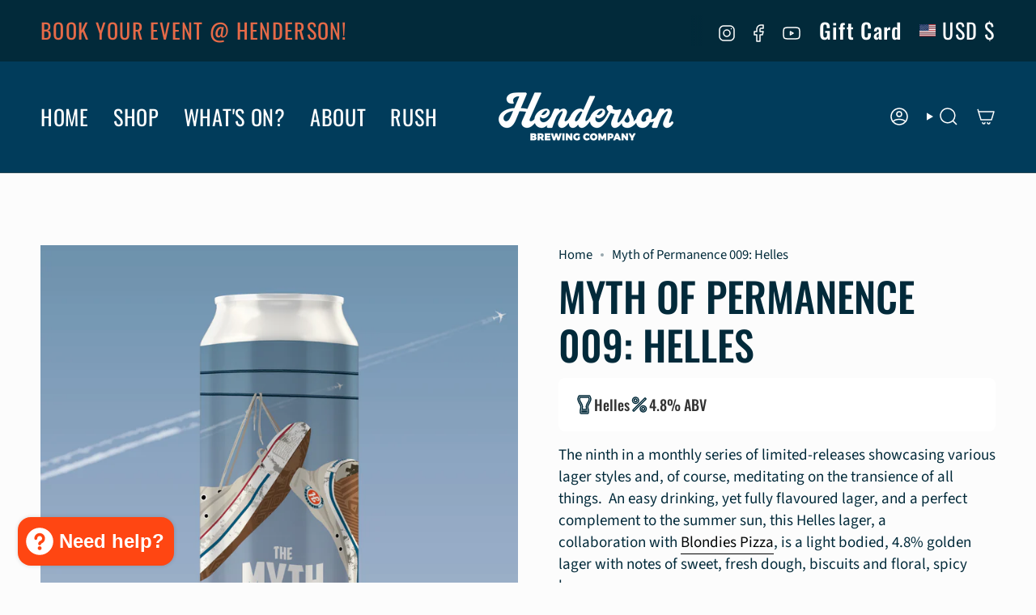

--- FILE ---
content_type: text/css
request_url: https://shophendersonbrewing.com/cdn/shop/t/34/assets/custom.css?v=53558642376308748121766787358
body_size: 419
content:
#shopify-installments{display:none}div.announcement__text a{font-family:Oswald,sans-serif;text-transform:uppercase;color:#e56a48}div.announcement__text a:hover{font-family:Oswald,sans-serif;text-transform:uppercase;color:#ff4612}#Rte--template--18682912932071__section_rich_text_i7Lztx{z-index:-1}div.index-newsletter,div.brick__section div.hero__rte{line-height:1.3em}#events{text-decoration:none!important}#rush-day-2025-merch-guide div.cbb-frequently-bought-container,#rush-day-2025-pop-up-tattoo-studio div.cbb-frequently-bought-container,#rush-day-2025-merch-guide span.badge-box,#rush-day-2025-merch-guide span.sale-box,#rush-day-2025-apparel span.badge-box,#rush-day-2025-apparel span.sale-box,#rush-day-2025-barware span.badge-box,#rush-day-2025-barware span.sale-box,#rush-day-2025-glassware span.badge-box,#rush-day-2025-glassware span.sale-box,#rush-day-2025-beer span.badge-box,#rush-day-2025-beer span.sale-box,#rush-day-2025-rare-amp-miscellaneous span.badge-box,#rush-day-2025-rare-amp-miscellaneous span.sale-box,#rush-day-2025-music span.badge-box,#rush-day-2025-music span.sale-box,#rush-day-2025-auction-items span.badge-box{display:none}#welcome-to-rush-day-2025 .header-sections,#welcome-to-rush-day-2025 footer,#welcome-to-rush-day-2025 #shopify-chat{display:none}.color-scheme-11 .announcement__slide a{color:#fff}div.dropdown__family{font-size:25px}section.color-scheme-3 div.collection-item__image{border:2px solid #013c5b}section.color-scheme-4 div.collection-item__image{border:2px solid #013c5b}div.hulk_form_qUd8E1yKaDoAfj7O-FatRw form{font-family:Source Sans Pro,sans-serif}.color-scheme-3 div.collection-item__info span{text-transform:uppercase;font-size:1.35em}div.collection-item__info span,.footer__quicklinks{font-family:Oswald,sans-serif;text-transform:uppercase;font-size:1.15em}div.product-item p.product-item__title{font-family:Oswald,sans-serif;font-size:1.15em}#taproom-amp-bottleshop span.price,#taproom-amp-bottleshop div.quick-add__holder{display:none}span.option-title{text-transform:none;letter-spacing:1px}section#CustomCode--template--18652255944935__section_custom_code_erLExj,section#CustomCode--template--18847741477095__section_custom_code_erLExj,section#CustomCode--template--18844911534311__section_custom_code_erLExj,section#CustomCode--template--18847733088487__section_custom_code_erLExj,section#CustomCode--template--18847741509863__section_custom_code_erLExj{max-width:880px}#shopify-block-AbHRiSDZablhtN3BEW__hulk_form_builder_form_block_iphPeD .block_label{font-family:Oswald,sans-serif!important}#events-at-henderson div.shopify-section-group-group-pre-footer{display:none}.color-scheme-4 h2.column__heading{color:#f3f3f3}div.form_generater_form_div{border:none}.centre{text-align:centre;margin:0 auto}.product-meta-container{font-family:Oswald,sans-serif;display:flex;align-items:center;justify-content:flex-start;gap:40px;background-color:#fff;padding:20px;border-radius:8px;max-width:600px;margin:12px auto 16px}.icon-text-pair{display:flex;align-items:center;gap:10px}.icon{width:24px;height:24px;transition:fill .3s ease}.text{font-size:18px;color:#333;font-weight:500}@media (max-width: 480px){.container{flex-direction:column;gap:20px}}
/*# sourceMappingURL=/cdn/shop/t/34/assets/custom.css.map?v=53558642376308748121766787358 */
